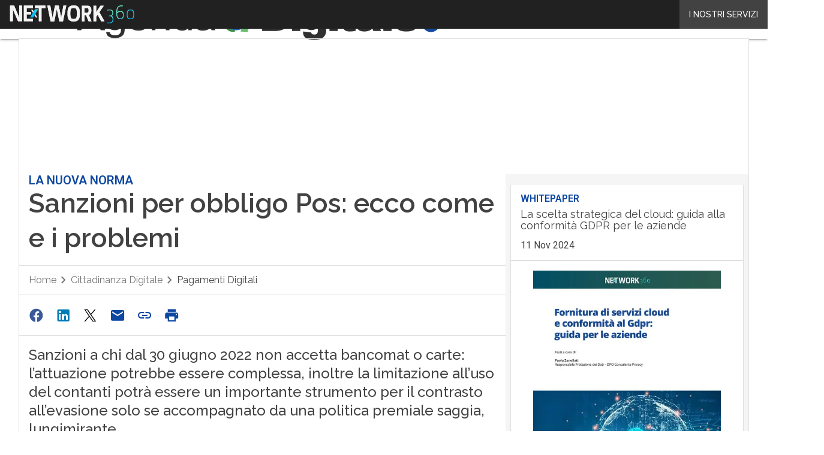

--- FILE ---
content_type: text/javascript
request_url: https://www.agendadigitale.eu/wp-content/themes/WPTheme-AgendaDigitale/assets/build/954.20c9f.js
body_size: 314
content:
"use strict";(globalThis.webpackChunkassets=globalThis.webpackChunkassets||[]).push([[954],{954:(e,n,o)=>{o.d(n,{default:()=>s});var t=o(846);const s=e=>{e.forEach(e=>{(e=>{if(!e)return null;try{const n=new t.Ay(e,{arrows:!1,autoplay:!0,autoWidth:!0,keyboard:"focused",drag:!0,easing:"ease-in",interval:3e3,pagination:!1,pauseOnHover:!0,pauseOnFocus:!0,rewind:!0,type:"slide",live:!0,role:"region",focusableNodes:"a"});n.on("ready",function(){const e=n.Components.Slides.get(),o=n.root;o.addEventListener("focusin",function(e){if(!o.contains(e.relatedTarget)){const n=o.querySelector(".splide__slide.is-active"),t=n?n.querySelector("a"):null;t&&e.target!==t&&t.focus()}}),e.forEach(e=>{const o=e.slide.querySelector("a");o&&o.addEventListener("focus",function(){n.index!==e.index&&n.go(e.index)})})}),n.on("moved",function(e){const o=n.Components.Slides.getAt(e)?.slide,t=o?.querySelector("a"),s=n.root;t&&s&&s.contains(document.activeElement)&&t.focus()}),n.mount()}catch{}})(e)})}}}]);

--- FILE ---
content_type: image/svg+xml
request_url: https://cdnd360.it/networkdigital360/nd360-neg.svg
body_size: 1942
content:
<svg id="prefix__Livello_2" xmlns="http://www.w3.org/2000/svg" version="1.1" xmlns:xlink="http://www.w3.org/1999/xlink" viewBox="0 0 442.8 64"><defs><clipPath id="prefix__clippath"><path class="prefix__st4" d="M221.1 47.6c-1.5-.5-2.7-1.4-3.7-2.8-.9-1.4-1.6-3.4-2-5.9-.4-2.6-.6-5.9-.6-10s.2-7.5.6-10.1 1.1-4.6 2-6 2.2-2.4 3.7-2.8c1.5-.5 3.3-.7 5.5-.7s4 .2 5.5.7 2.7 1.4 3.6 2.8 1.6 3.4 2 6 .6 5.9.6 10.1-.2 7.5-.6 10c-.4 2.6-1.1 4.5-2 5.9s-2.1 2.3-3.6 2.8-3.3.7-5.5.7-4-.2-5.5-.7M216 1.8c-2.9 1.1-5.2 2.9-6.9 5.2q-2.55 3.6-3.6 9c-.7 3.6-1.1 7.9-1.1 12.8s.3 9.2 1.1 12.8c.7 3.6 1.9 6.6 3.6 8.9 1.7 2.4 4 4.1 6.9 5.2s6.4 1.7 10.7 1.7 7.9-.6 10.8-1.7c2.8-1.1 5.1-2.9 6.8-5.2 1.7-2.4 2.9-5.3 3.6-8.9s1.1-7.9 1.1-12.8-.3-9.2-1.1-12.8c-.7-3.6-1.9-6.6-3.6-8.9s-3.9-4.1-6.8-5.3C234.7.6 231 .1 226.7.1s-7.9.6-10.7 1.7"/></clipPath><clipPath id="prefix__clippath-1"><path class="prefix__st4" d="M265.7 9.7h8.5c2.4 0 4.1.7 4.8 1.9.8 1.3 1.2 3.3 1.2 5.9s-.3 4.7-1.1 6.1c-.7 1.4-2.3 2.2-4.9 2.2h-8.5zM255.8.8v56h10v-22h5.2l8.9 22h10.6l-9.7-22.9c1-.3 1.9-.7 2.7-1.1s1.5-.9 2.1-1.6c1.6-1.6 2.7-3.6 3.4-6.1.6-2.5 1-5.1 1-7.8s-.3-5.2-1-7.4c-.6-2.2-1.8-4.1-3.6-5.6-1.2-1.1-2.8-1.9-4.6-2.6-1.8-.6-3.9-.9-6.4-.9z"/></clipPath><clipPath id="prefix__clippath-2"><path class="prefix__st4" d="m322.5.8-14.8 22.6h-.3V.8h-10.1v56h10.1V40.3l4.7-6.9h.2l12.8 23.4h11.7L318.5 24l16-23.2z"/></clipPath><clipPath id="prefix__clippath-3"><path class="prefix__st4" d="M346.3 15.5v3.1c3.2-.6 6.3-.9 9.4-.9 3.4 0 5.5.6 6.9 2 1.5 1.3 2.1 3.4 2.1 6.9 0 5-2.2 9.3-8.4 9.4h-3.9v2.9h4.2c6.9 0 8.9 5.6 8.9 11.4 0 2.7-.9 5.3-2.5 7.4-2.2 2.6-5.9 3.5-9.7 3.5-2.6 0-5.2-.3-7.8-.7l-.2 2.9q4.05.45 8.1.6c4.6 0 8.4-.8 11.7-4.2 1.8-2 3.4-5.6 3.4-9.5 0-5.8-1.4-10.7-6.2-13.2 4.1-2.5 5.3-5.7 5.3-10.7s-.9-7.1-2.7-8.8c-1.9-1.9-4.9-2.7-9.3-2.7-3.1 0-6.3.3-9.4.7"/></clipPath><clipPath id="prefix__clippath-4"><path class="prefix__st4" d="M381.8 28.4c2.3-2.4 6.9-5.7 11.7-5.7s9.2 3.3 9.2 12.2-5.3 11.6-9.9 11.6c-9.5 0-10.9-11.6-11-18.1m15-28.4c-5.2 0-9.3 1.5-12.9 4.9-4 3.9-5.4 14.2-5.4 22.2 0 14 4.1 22.3 14.3 22.3 6.9 0 13.1-4.2 13.1-14.6 0-10.7-5.1-15.2-12.3-15.2s-9.3 2.5-11.6 5c-.2-4.6 1.1-14.2 4.2-17.5 2.6-2.7 7-4.1 10.9-4.1 1.6 0 3.2.2 4.8.4l.3-3.3c-1.6-.2-3.2-.3-4.7-.3h-.5Z"/></clipPath><clipPath id="prefix__clippath-5"><path class="prefix__st4" d="M419 32.1c0-8.4 1-14.7 10.2-14.7 9.3 0 10.3 6.2 10.3 14.7s-1 14.7-10.2 14.7S419 40.5 419 32.1m-3.3 0c0 13.2 4.5 17.5 13.6 17.5s13.5-4.4 13.5-17.5-4.4-17.5-13.5-17.5-13.5 4.3-13.5 17.5"/></clipPath><clipPath id="prefix__clippath-6"><path class="prefix__st4" d="M88.8 13.4 70.6 43.9h11.1l18.5-30.5z"/></clipPath><linearGradient id="prefix__Sfumatura_senza_nome_3" data-name="Sfumatura senza nome 3" x1="-698.3" y1="432.9" x2="-697.6" y2="432.9" gradientTransform="matrix(0 -66.1 66.1 0 -28262.1 -46100.6)" gradientUnits="userSpaceOnUse"><stop offset="0" stop-color="#00bffc"/><stop offset="0" stop-color="#0ec3f4"/><stop offset=".2" stop-color="#30cfe1"/><stop offset=".4" stop-color="#4ad8d3"/><stop offset=".6" stop-color="#5ddec9"/><stop offset=".8" stop-color="#69e2c3"/><stop offset="1" stop-color="#6de4c1"/></linearGradient><linearGradient id="prefix__Sfumatura_senza_nome_31" data-name="Sfumatura senza nome 3" x1="-698.4" y1="432.7" x2="-697.6" y2="432.7" gradientTransform="matrix(0 -66.4 66.4 0 -28330.2 -46306.9)" xlink:href="#prefix__Sfumatura_senza_nome_3"/><linearGradient id="prefix__Sfumatura_senza_nome_32" data-name="Sfumatura senza nome 3" x1="-699.9" y1="433.8" x2="-699.2" y2="433.8" gradientTransform="matrix(0 -47 47 0 -19976.1 -32874.3)" xlink:href="#prefix__Sfumatura_senza_nome_3"/><linearGradient id="prefix__Sfumatura_senza_nome_4" data-name="Sfumatura senza nome 4" x1="-686.4" y1="423" x2="-685.7" y2="423" gradientTransform="matrix(39.8 0 0 -39.8 27405.1 16874.5)" gradientUnits="userSpaceOnUse"><stop offset="0" stop-color="#00bffc"/><stop offset="0" stop-color="#00bffc"/><stop offset="0" stop-color="#0ec3f4"/><stop offset=".2" stop-color="#30cfe1"/><stop offset=".4" stop-color="#4ad8d3"/><stop offset=".6" stop-color="#5ddec9"/><stop offset=".8" stop-color="#69e2c3"/><stop offset="1" stop-color="#6de4c1"/></linearGradient><style>.prefix__st4{fill:none}.prefix__st12{fill:#f3f3f3}</style></defs><g id="prefix__Livello_11" data-name="Livello_1"><path class="prefix__st12" d="m32.5.7.2 44.6h-.1L30.3 38 14.4.7H0v56h9.9l-.2-43.5h.1l2.6 6.9 15.9 36.6h14V.7z"/><path class="prefix__st12" d="m32.5.7.2 44.6h-.1L30.3 38 14.4.7H0v56h9.9l-.2-43.5h.1l2.6 6.9 15.9 36.6h14V.7zm16.7 56V.7h32.5v9H59.3v13.8h15.3v8.9H59.3v15.4h22.4v8.9z"/><path class="prefix__st12" d="M49.2.7v56h32.5v-8.9H59.3V32.4h15.3v-8.9H59.3V9.7h22.4v-9zm63 9v47h-10v-47H88.6v-9h37.2v9z"/><path class="prefix__st12" d="M88.6.7v9h13.6v47h10v-47h13.6v-9zm100.1 56.2h-13.2l-7.6-37.3-1.2-6.9h-.1l-1.3 6.9-7.7 37.3h-13.2L132.8.6h10.5l6.9 36.8 1.3 8h.1l1.1-8L160.2.6h13.3l7.5 36.8 1.1 8.1h.1l1-8.1L190.1.6h10.3z"/><path class="prefix__st12" d="m190.1.6-6.9 36.8-1 8.1h-.1l-1.1-8.1L173.5.6h-13.3l-7.5 36.8-1.1 8h-.1l-1.3-8L143.3.6h-10.5l11.6 56.3h13.2l7.7-37.3 1.3-6.9h.1l1.2 6.9 7.6 37.3h13.2L200.4.6zm31 47c-1.5-.5-2.7-1.4-3.7-2.8-.9-1.4-1.6-3.4-2-5.9-.4-2.6-.6-5.9-.6-10s.2-7.5.6-10.1 1.1-4.6 2-6 2.2-2.4 3.7-2.8c1.5-.5 3.3-.7 5.5-.7s4 .2 5.5.7 2.7 1.4 3.6 2.8 1.6 3.4 2 6 .6 5.9.6 10.1-.2 7.5-.6 10c-.4 2.6-1.1 4.5-2 5.9s-2.1 2.3-3.6 2.8-3.3.7-5.5.7-4-.2-5.5-.7M216 1.8c-2.9 1.1-5.2 2.9-6.9 5.2q-2.55 3.6-3.6 9c-.7 3.6-1.1 7.9-1.1 12.8s.3 9.2 1.1 12.8c.7 3.6 1.9 6.6 3.6 8.9 1.7 2.4 4 4.1 6.9 5.2s6.4 1.7 10.7 1.7 7.9-.6 10.8-1.7c2.8-1.1 5.1-2.9 6.8-5.2 1.7-2.4 2.9-5.3 3.6-8.9s1.1-7.9 1.1-12.8-.3-9.2-1.1-12.8c-.7-3.6-1.9-6.6-3.6-8.9s-3.9-4.1-6.8-5.3C234.7.6 231 .1 226.7.1s-7.9.6-10.7 1.7"/><g clip-path="url(#prefix__clippath)"><path class="prefix__st12" d="M204.4 0h44.4v57.4h-44.4z"/></g><path class="prefix__st12" d="M265.7 9.7h8.5c2.4 0 4.1.7 4.8 1.9.8 1.3 1.2 3.3 1.2 5.9s-.3 4.7-1.1 6.1c-.7 1.4-2.3 2.2-4.9 2.2h-8.5zM255.8.8v56h10v-22h5.2l8.9 22h10.6l-9.7-22.9c1-.3 1.9-.7 2.7-1.1s1.5-.9 2.1-1.6c1.6-1.6 2.7-3.6 3.4-6.1.6-2.5 1-5.1 1-7.8s-.3-5.2-1-7.4c-.6-2.2-1.8-4.1-3.6-5.6-1.2-1.1-2.8-1.9-4.6-2.6-1.8-.6-3.9-.9-6.4-.9z"/><g clip-path="url(#prefix__clippath-1)"><path class="prefix__st12" d="M255.7.8h34.7v56h-34.7z"/></g><path class="prefix__st12" d="m322.5.8-14.8 22.6h-.3V.8h-10.1v56h10.1V40.3l4.7-6.9h.1L325 56.8h11.7L318.4 24 334.5.8z"/><g clip-path="url(#prefix__clippath-2)"><path class="prefix__st12" d="M297.3.8h39.4v56h-39.4z"/></g><g clip-path="url(#prefix__clippath-3)"><path fill="url(#prefix__Sfumatura_senza_nome_3)" d="M345.4 14.8h23.1V64h-23.1z"/></g><g clip-path="url(#prefix__clippath-4)"><path fill="url(#prefix__Sfumatura_senza_nome_31)" d="M378.5 0h27.4v49.4h-27.4z"/></g><g clip-path="url(#prefix__clippath-5)"><path fill="url(#prefix__Sfumatura_senza_nome_32)" d="M415.7 14.7h27.1v35h-27.1z"/></g><path class="prefix__st12" d="M80.7 15.6h-5.8l17 27.6h5.5z"/><g clip-path="url(#prefix__clippath-6)"><path fill="url(#prefix__Sfumatura_senza_nome_4)" d="M70.6 13.4h29.6v30.5H70.6z"/></g></g></svg>